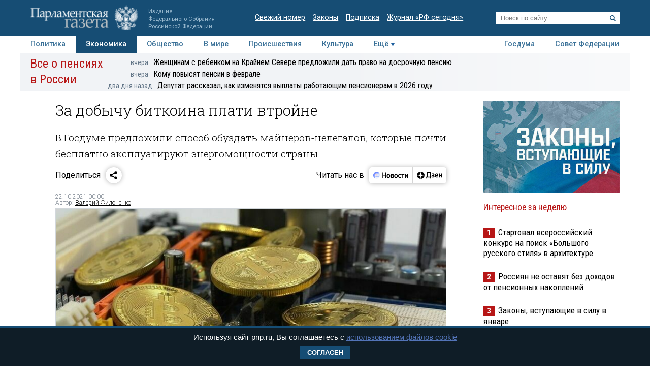

--- FILE ---
content_type: application/javascript;charset=utf-8
request_url: https://smi2.ru/data/js/104101.js
body_size: 3510
content:
function _jsload(src){var sc=document.createElement("script");sc.type="text/javascript";sc.async=true;sc.src=src;var s=document.getElementsByTagName("script")[0];s.parentNode.insertBefore(sc,s);};(function(){document.getElementById("unit_104101").innerHTML="<style>.unit-104101 { width: 100%; } /* color slider */ .container-104101-desktop-1 { margin: 20px 0; } .container-104101-desktop-1 .container-104101__header { margin-bottom: 15px; height: 20px; overflow: hidden; text-align: left; } .container-104101-desktop-1 .container-104101__header-logo { display: inline-block; vertical-align: top; height: 20px !important; width: auto !important; } .container-104101-desktop-1 .zen-container { height: 272px; } .container-104101-desktop-1 .zen-container .list-container-item { width: 192px; height: 256px; border-radius: 0; margin-right: 10px; -webkit-transition: -webkit-box-shadow .3s; transition: -webkit-box-shadow .3s; transition: box-shadow .3s; transition: box-shadow .3s, -webkit-box-shadow .3s; border-radius: 6px; } .container-104101-desktop-1 .zen-container .list-container-item:hover { -webkit-box-shadow: 0 4px 12px rgba(0, 0, 0, .2); box-shadow: 0 4px 12px rgba(0, 0, 0, .2); } .container-104101-desktop-1 .zen-container .list-container-item>div { width: 100%; height: 100%; } .container-104101-desktop-1 .zen-container .list-container-item .container-104101__image-wrap { height: 190px; position: relative; } .container-104101-desktop-1 .zen-container .list-container-item .container-104101__image { height: 100%; will-change: opacity; -webkit-transition: opacity .3s; transition: opacity .3s; } .container-104101-desktop-1 .zen-container .list-container-item:hover .container-104101__image { opacity: .6; } .container-104101-desktop-1 .zen-container .list-container-item .container-104101__image-shadow { position: absolute; top: 0; left: 0; width: 100%; height: 100%; } .container-104101-desktop-1 .zen-container .list-container-item .container-104101__content { position: absolute; bottom: 0; left: 0; right: 0; padding: 0 15px 15px; } .container-104101-desktop-1 .zen-container .list-container-item .container-104101__title { font-family: Roboto, Arial, sans-serif; font-size: 16px; line-height: 19px; font-weight: bold; position: relative; } .container-104101-desktop-1 .zen-container .list-container-item .title-light { text-shadow: 0 0 8px hsl(0, 0%, 100%, 0.3) } .container-104101-desktop-1 .zen-container .list-container-item .container-104101__subtitle { display: inline-block; font-family: Roboto, Arial, sans-serif; font-size: 12px; line-height: normal; color: #fff !important; background-color: rgba(235, 235, 235, 0.2); opacity: .65; padding: 4px 10px; margin-bottom: 15px; margin-left: 15px; border-radius: 100px; display: none; } /* nav */ .container-104101-desktop-1 .zen-container .left-button, .container-104101-desktop-1 .zen-container .right-button { background: url([data-uri]) 50% no-repeat #0b0806; width: 44px; height: 44px; border-radius: 50%; -webkit-box-shadow: 0 0 20px rgb(0, 0, 0, .2); box-shadow: 0 0 20px rgb(0, 0, 0, .2); } .container-104101-desktop-1 .zen-container .left-button { -webkit-transform: translateY(-50%) translateZ(0) rotate(180deg); transform: translateY(-50%) translateZ(0) rotate(180deg); } .container-104101-desktop-1 .zen-container .left-button.visible { -webkit-transform: translateY(-50%) translateX(100%) translateX(20px) rotate(180deg); transform: translateY(-50%) translateX(100%) translateX(20px) rotate(180deg); } .container-104101-desktop-1 .zen-container .left-button .arrow, .container-104101-desktop-1 .zen-container .right-button .arrow { display: none; } /* mobile zap + text */ .container-104101-mobile-3 { margin: 20px 0; } .container-104101-mobile-3 .container-104101__header { margin-bottom: 15px; height: 20px; overflow: hidden; text-align: left; position: relative; } .container-104101-mobile-3 .container-104101__header-logo { display: inline-block; vertical-align: top; height: 20px !important; width: auto !important; } .container-104101-mobile-3 .list-container { font-size: 0; display: -webkit-box; display: -ms-flexbox; display: flex; -ms-flex-wrap: wrap; flex-wrap: wrap; } .container-104101-mobile-3 .list-container-item { display: inline-block; vertical-align: top; width: 100%; -webkit-box-sizing: border-box; box-sizing: border-box; margin-bottom: 15px; } .container-104101-mobile-3 .list-container-item>div { /* height: 100%; border-radius: 10px; overflow: hidden; */ } .container-104101-mobile-3 .container-104101__link { display: block; margin: 0; padding: 0; text-decoration: none; overflow: hidden; } .container-104101-mobile-3 .container-104101__img-wrap { width: 100%; height: 0; padding-top: 65%; position: relative; display: none; } .container-104101-mobile-3 .container-104101__img { display: block; border: none; position: absolute; top: 0px; left: 0px; right: 0px; bottom: 0px; background-repeat: no-repeat; background-position: center center; background-size: cover; } .container-104101-mobile-3 .container-104101__title { font-size: 16px; line-height: 1.4; font-weight: bold; color: #000; text-align: left; word-wrap: break-word; overflow: hidden; } .container-104101-mobile-3 .container-104101__title:hover { /* color: #595959; */ } .container-104101-mobile-3 .container-104101__title:before { content: ''; display: inline-block; vertical-align: top; width: 20px; height: 20px; margin-right: 4px; background-size: cover; background-position: center; background-repeat: no-repeat; background-image: url('//static.smi2.net/static/blocks/img/emoji/zap.svg'); }</style>";var cb=function(){var clickTracking = "";/* определение мобильных устройств */ function isMobile() { if (navigator.userAgent.match(/(iPhone|iPod|iPad|Android|playbook|silk|BlackBerry|BB10|Windows Phone|Tizen|Bada|webOS|IEMobile|Opera Mini|Symbian|HTC_|Fennec|WP7|WP8)/i)) { return true; } return false; } var parent_element = JsAPI.Dom.getElement("unit_104101"); parent_element.removeAttribute('id'); var a = parent_element.querySelector('a'); if (a) parent_element.removeChild(a); var container = JsAPI.Dom.createDom('div', 'container-104101', JsAPI.Dom.createDom('div', 'container-104101__header', [ JsAPI.Dom.createDom('a', { 'class': 'container-104101__header-logo-link', 'href': 'https://smi2.ru/', 'target': '_blank', 'rel': 'noopener noreferrer nofollow' }, JsAPI.Dom.createDom('img', { 'class': 'container-104101__header-logo', 'src': '//static.smi2.net/static/logo/smi2.svg', 'alt': 'СМИ2' })) ])); JsAPI.Dom.appendChild(parent_element, container); var opt_fields = JsAPI.Dao.NewsField.IMAGE | JsAPI.Dao.NewsField.TITLE | JsAPI.Dao.NewsField.DOMAIN; function colorSlider(block_id) { var itemOptions = { 'isLazy': false, 'defaultIsDark': true, 'color': undefined, /* 'color': {'r': 38, 'g': 38, 'b': 38}, */ 'defaultColor': { 'r': 38, 'g': 38, 'b': 38 }, 'lightingThreshold': 180, }; var itemContentRenderer = function(parent, model, index) { var isLazy = itemOptions['isLazy']; var defaultIsDark = itemOptions['defaultIsDark']; var color = itemOptions['color']; var defaultColor = itemOptions['defaultColor']; var lightingThreshold = itemOptions['lightingThreshold'] ? itemOptions['lightingThreshold'] : undefined; var url = model['url']; var image = model['image']; var title = model['title']; var subtitle = model['domain']; var child; JsAPI.Dom.appendChild(parent, child = JsAPI.Dom.createDom('div')); var renderFunc = function() { var renderCallback = function(rgb, isDark) { var titleElement, subtitleElement; var imageShadow = JsAPI.Dom.createDom('div', 'container-104101__image-shadow'); var contentChildren = [ titleElement = JsAPI.Dom.createDom('div', 'container-104101__title ' + (isDark ? 'title-dark' : 'title-light'), title), ]; if (subtitle) contentChildren.push(subtitleElement = JsAPI.Dom.createDom('div', 'container-104101__subtitle ' + (isDark ? 'subtitle-dark' : 'subtitle-light'), subtitle)); JsAPI.Dom.appendChild(child, JsAPI.Dom.createDom('a', { 'class': 'link', 'href': url, 'target': '_blank', 'rel': 'noopener noreferrer nofollow', }, [ JsAPI.Dom.createDom('div', 'container-104101__image-wrap', [ JsAPI.Dom.createDom('div', { 'class': 'container-104101__image', 'style': 'background-image: url(' + image + ')' }), imageShadow ]), JsAPI.Dom.createDom('div', 'container-104101__content', contentChildren) ])); JsAPI.Dom.setStyle(child, 'backgroundColor', 'rgb(' + rgb.r + ',' + rgb.g + ',' + rgb.b + ')'); JsAPI.Dom.setStyle(imageShadow, 'background', 'radial-gradient(100% 100% at 50% 0px, transparent 50%, rgb(' + rgb.r + ', ' + rgb.g + ', ' + rgb.b + ') 100%) rgba(0, 0, 0, 0.2)'); }; if (color) { renderCallback(color, defaultIsDark); } else { JsAPI.Ui.Utils.LoadImage(image, function(img) { var rgb = JsAPI.Ui.Utils.GetImageColor(img, defaultColor); var isDark = JsAPI.Ui.Utils.IsDarkColor(rgb, lightingThreshold); renderCallback(rgb, isDark); }, function() { console.error('Failed to load image "' + image + '"'); renderCallback(defaultColor, defaultIsDark); }); } }; if (isLazy) { JsAPI.Viewability.observe(child, undefined, function() { renderFunc(); }, /* timeout */ 0); } else { renderFunc(); } }; JsAPI.Ui.ZenBlock({ 'block_type': JsAPI.Ui.BlockType.NEWS, 'page_size': 10, 'max_page_count': Infinity, 'parent_element': container, 'item_content_renderer': itemContentRenderer, 'block_id': block_id, 'fields': opt_fields, 'click_tracking': undefined, }, function(block) {}, function(reason) { console.error('Error:', reason); }); } function zapText(block_id) { var item_content_renderer = function(parent, model, index) { JsAPI.Dom.appendChild(parent, JsAPI.Dom.createDom('div', undefined, [ JsAPI.Dom.createDom('a', { 'class': 'container-104101__link', 'href': model['url'], 'target': '_blank', 'rel': 'noopener noreferrer nofollow' }, [ JsAPI.Dom.createDom('div', 'container-104101__img-wrap', JsAPI.Dom.createDom('div', { 'class': 'container-104101__img', 'style': 'background-image: url(' + model['image'] + ')' })), JsAPI.Dom.createDom('div', 'container-104101__title', model['title']) ]) ])); }; JsAPI.Ui.ListBlock({ 'page_size': 5, 'max_page_count': 1, 'parent_element': container, 'properties': undefined, 'item_content_renderer': item_content_renderer, 'block_id': block_id, 'fields': opt_fields }, function(block) {}, function(reason) {}); } var random = Math.random(); var block_id = 104101; if (isMobile()) { container.classList.add('container-104101-mobile-3'); zapText(block_id); } else { container.classList.add('container-104101-desktop-1'); colorSlider(block_id); }};if(!window.jsapi){window.jsapi=[];_jsload("//static.smi2.net/static/jsapi/jsapi.v5.25.25.ru_RU.js");}window.jsapi.push(cb);}());/* StatMedia */(function(w,d,c){(w[c]=w[c]||[]).push(function(){try{w.statmedia42468=new StatMedia({"id":42468,"user_id":null,"user_datetime":1768881074900,"session_id":null,"gen_datetime":1768881074902});}catch(e){}});if(!window.__statmedia){var p=d.createElement('script');p.type='text/javascript';p.async=true;p.src='https://cdnjs.smi2.ru/sm.js';var s=d.getElementsByTagName('script')[0];s.parentNode.insertBefore(p,s);}})(window,document,'__statmedia_callbacks');/* /StatMedia */

--- FILE ---
content_type: application/javascript
request_url: https://smi2.ru/counter/settings?payload=COTLAhjS5JzMvTM6JGRlODNiYTZkLTJiNjItNDhhNS1hYmU2LWZhMGIwZWUyYmFhYQ&cb=_callbacks____0mkm24ehg
body_size: 1517
content:
_callbacks____0mkm24ehg("[base64]");